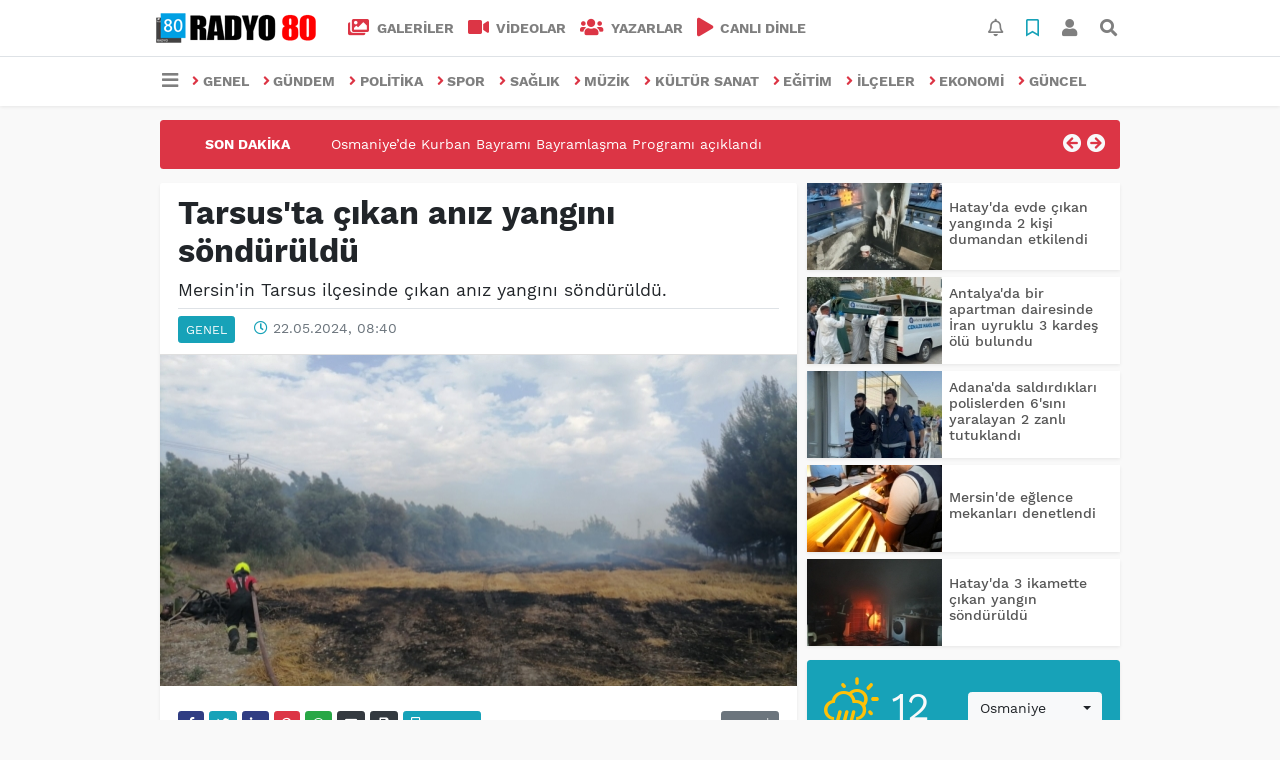

--- FILE ---
content_type: text/html; charset=UTF-8
request_url: https://www.radyo80.com/genel/tarsus-ta-cikan-aniz-yangini-sonduruldu-h25906.html
body_size: 14357
content:
<!DOCTYPE html>
<html lang="tr">
<head>
  <meta charset="utf-8">
  <title>Tarsus&#039;ta çıkan anız yangını söndürüldü</title>
  <meta name="description" content="Mersin&#039;in Tarsus ilçesinde çıkan anız yangını söndürüldü." />
  <meta name="keywords" content="Yangın, Tarsus, tarla, Mersin" />
  <meta name="news_keywords" content="Yangın, Tarsus, tarla, Mersin" />
  <link rel="manifest" href="https://www.radyo80.com/_themes/hs-elegant/manifest.json">
    <meta name="author" content="Radyo 80 | Fıstık Gibi Radyo">
  <meta name="developer" content="Radyo 80 | Fıstık Gibi Radyo"/>
  <meta name="designer" content="Radyo 80 | Fıstık Gibi Radyo"/>
    <meta name="viewport" content="width=970, initial-scale=1, shrink-to-fit=no" />
  <meta name="theme-color" content="#dc3545"/>

    <meta http-equiv="refresh" content="1200">
    <link rel="alternate" href="https://www.radyo80.com/m/genel/tarsus-ta-cikan-aniz-yangini-sonduruldu-h25906.html" hreflang="tr" media="only screen and (max-width: 640px)"/>
  <link rel="canonical" href="https://www.radyo80.com/genel/tarsus-ta-cikan-aniz-yangini-sonduruldu-h25906.html">

    <link rel="amphtml" href="https://www.radyo80.com/amp/genel/tarsus-ta-cikan-aniz-yangini-sonduruldu-h25906.html">
  
  
      <link rel="shortcut icon" href="https://www.radyo80.com/_themes/hs-elegant/images/favicon.ico">
    <style type="text/css">
    @import url('https://www.radyo80.com/_themes/hs-elegant/style/main.min.css?v=1');
        @import url('https://www.radyo80.com/_themes/hs-elegant/style/font/work-sans.css?v=1');
      </style>
  <meta property="og:site_name" content="Radyo 80 | Fıstık Gibi Radyo" />
<meta property="og:title" content="Tarsus&#039;ta çıkan anız yangını söndürüldü" />
<meta property="og:description" content="Mersin&#039;in Tarsus ilçesinde çıkan anız yangını söndürüldü." />

<meta property="og:image" content="https://www.radyo80.com/images/haberler/2024/05/tarsusta_cikan_aniz_yangini_sonduruldu.jpg" />

<meta property="og:type" content="article" />
<meta property="og:url" content="https://www.radyo80.com/genel/tarsus-ta-cikan-aniz-yangini-sonduruldu-h25906.html" />
<meta name="twitter:card" content="summary_large_image" /><meta property="og:title" content="Tarsus&#039;ta çıkan anız yangını söndürüldü" />
<meta name="twitter:url" content="http://www.radyo80.com/genel/tarsus-ta-cikan-aniz-yangini-sonduruldu-h25906.html" />
<meta name="twitter:domain" content="https://www.radyo80.com/" />
<meta name="twitter:site" content="radyo80" />
<meta name="twitter:title" content="Tarsus&#039;ta çıkan anız yangını söndürüldü" />
<meta name="twitter:description" content="Mersin&#039;in Tarsus ilçesinde çıkan anız yangını söndürüldü." />
<meta name="twitter:image:src" content="https://www.radyo80.com/images/haberler/2024/05/tarsusta_cikan_aniz_yangini_sonduruldu.jpg" />
<meta property="og:image:type" content="image/jpeg" />
<meta property="og:image:width" content="637" />
<meta property="og:image:height" content="332" />

<link rel="image_src" type="image/jpeg" href="https://www.radyo80.com/images/haberler/2024/05/tarsusta_cikan_aniz_yangini_sonduruldu.jpg" />
  <meta name="dc.language" content="tr">
  <meta name="dc.source" content="https://www.radyo80.com/">
  <meta name="dc.title" content="Tarsus&#039;ta çıkan anız yangını söndürüldü">
  <meta name="dc.keywords" content="Yangın, Tarsus, tarla, Mersin">
  <meta name="dc.description" content="Mersin&#039;in Tarsus ilçesinde çıkan anız yangını söndürüldü.">

  
  <link rel="dns-prefetch" href="//www.radyo80.com">
  <link rel="dns-prefetch" href="//www.google-analytics.com">
  <link rel="dns-prefetch" href="//fonts.gstatic.com">
  <link rel="dns-prefetch" href="//mc.yandex.ru">
  <link rel="dns-prefetch" href="//fonts.googleapis.com">
  <link rel="dns-prefetch" href="//pagead2.googlesyndication.com">
  <link rel="dns-prefetch" href="//googleads.g.doubleclick.net">
  <link rel="dns-prefetch" href="//google.com">
  <link rel="dns-prefetch" href="//gstatic.com">
  <link rel="dns-prefetch" href="//connect.facebook.net">
  <link rel="dns-prefetch" href="//graph.facebook.com">
  <link rel="dns-prefetch" href="//linkedin.com">
  <link rel="dns-prefetch" href="//ap.pinterest.com">

  <!--[if lt IE 7]>      <html class="no-js lt-ie10 lt-ie9 lt-ie8 lt-ie7"> <![endif]-->
  <!--[if IE 7]>         <html class="no-js lt-ie10 lt-ie9 lt-ie8 ie7"> <![endif]-->
  <!--[if IE 8]>         <html class="no-js lt-ie10 lt-ie9 ie8"> <![endif]-->
  <!--[if IE 9]>         <html class="no-js lt-ie10 ie9"> <![endif]-->
  <!--[if gt IE 9]>      <html class="no-js gt-ie9"> <![endif]-->
  <!--[if !IE] <![IGNORE[--><!--[IGNORE[]]-->

<!-- Global site tag (gtag.js) - Google Analytics -->
<script async src="https://www.googletagmanager.com/gtag/js?id=UA-2326735-1"></script>
<script>
  window.dataLayer = window.dataLayer || [];
  function gtag(){dataLayer.push(arguments);}
  gtag('js', new Date());
  gtag('config', 'UA-2326735-1');
</script>
  <meta name="google-site-verification" content="IfOgY0KTurNp5dVSUOdRKaqFE9732Ih54VU5ZaKgU40" />    <script async src="https://pagead2.googlesyndication.com/pagead/js/adsbygoogle.js?client=ca-pub-7485744792584391"
     crossorigin="anonymous"></script>  </head>

<body data-color="default" data-header="header-2">
        <div id="navbar" class="bg-white sticky-top shadow-sm">
  <nav class="navbar navbar-expand navbar-light border-bottom">
    <div class="container">
      <a class="navbar-brand pr-2" href="https://www.radyo80.com/"><img src="https://www.radyo80.com/images/banner/SiTELOGO-1.png" alt="Tarsus&#039;ta çıkan anız yangını söndürüldü" class="img-fluid"></a>
      <ul class="navbar-nav">
                <li class="nav-item">
          <a class="nav-link font-weight-bold text-uppercase" href="https://www.radyo80.com/galeri" title="GALERİLER">
            <i class="fas fa-images text-danger fa-lg mr-1"></i> GALERİLER          </a>
        </li>
                        <li class="nav-item">
          <a class="nav-link font-weight-bold text-uppercase" href="https://www.radyo80.com/webtv" title="VİDEOLAR">
            <i class="fas fa-video text-danger fa-lg mr-1"></i> VİDEOLAR          </a>
        </li>
                        <li class="nav-item">
          <a class="nav-link font-weight-bold text-uppercase" href="https://www.radyo80.com/yazarlar" title="Yazarlar">
            <i class="fas fa-users text-danger fa-lg mr-1"></i> Yazarlar          </a>
        </li>
                        <li class="nav-item">
          <a class="nav-link font-weight-bold text-uppercase" href="canli-dinle-s4.html" title="CANLI DİNLE">
            <i class="fa fa-play text-danger fa-lg mr-1"></i> CANLI DİNLE          </a>
        </li>
              </ul>
      <ul class="navbar-nav ml-auto">
        <li class="nav-item btn-group">
  <a class="nav-link btn btn-lg ml-2" href="#" data-toggle="dropdown" aria-haspopup="true" aria-expanded="false">
    <div class="badge badge-danger rounded-circle position-absolute" id="notifyCount" style="display:none"></div>
    <i class="far fa-bell fa-fx"></i>
  </a>
  <div class="dropdown-menu dropdown-menu-right shadow-sm" id="notifyItems">
    <h6 class="text-center pt-2 text-danger font-weight-bold text-uppercase">Bildirimler</h6>
    <div class="items">
      <div class="text-danger text-center">Henüz bir bildirim bulunmuyor!</div>
    </div>
    <a href="https://www.radyo80.com/hesabim.html" class="btn btn-block btn-light btn-sm m-1 text-secondary">Tüm Bildirimler</a>
  </div>
</li>
        <li class="nav-item btn-group">
  <a class="nav-link btn btn-lg ml-2" href="#" data-toggle="dropdown" aria-haspopup="true" aria-expanded="false">
    <i class="far fa-bookmark fa-fx text-info"></i>
  </a>
  <div class="dropdown-menu dropdown-menu-right shadow-sm" id="savedItems">
    <h6 class="text-center pt-2 text-info font-weight-bold text-uppercase">Kaydettiklerim</h6>
    <div class="items">
      <div class="text-danger text-center">Henüz kaydedilmiş bir içerik bulunmuyor!</div>
    </div>
    <a href="https://www.radyo80.com/hesabim.html" class="btn btn-block btn-light btn-sm m-1 text-secondary">Tüm Kaydettiklerim</a>
  </div>
</li>
        <li class="nav-item" id="memberArea"></li>
        <li class="nav-item"><a href="javascript:;" id="searchOpenButton" class="nav-link btn btn-lg ml-2"><i class="fas fa-search fa-fx"></i></a></li>
      </ul>
    </div>
  </nav>
  <nav class="navbar navbar-expand navbar-light">
  <div class="container">
    <ul class="navbar-nav">
      <li class="nav-item dropdown">
        <a class="nav-link font-weight-bold" href="#" id="mega-menu" data-toggle="dropdown" aria-haspopup="true" aria-expanded="false">
          <i class="fa fa-bars fa-fx fa-lg"></i>
        </a>
        <div class="dropdown-menu mega-menu shadow-sm p-4" aria-labelledby="mega-menu">
      <div class="row">
              <a href="https://www.radyo80.com/yazarlar" title="Yazarlar" class="col-4 mb-2 text-uppercase"><i class="mr-2 fas fa-angle-right fa-fw text-danger"></i>Yazarlar</a>
              <a href="https://www.radyo80.com/bolge" title="Bölge" class="col-4 mb-2 text-uppercase"><i class="mr-2 fas fa-angle-right fa-fw text-danger"></i>Bölge</a>
              <a href="https://www.radyo80.com/firmalar" title="Firmalar" class="col-4 mb-2 text-uppercase"><i class="mr-2 fas fa-angle-right fa-fw text-danger"></i>Firmalar</a>
              <a href="https://www.radyo80.com/osmaniye" title="Osmaniye" class="col-4 mb-2 text-uppercase"><i class="mr-2 fas fa-angle-right fa-fw text-danger"></i>Osmaniye</a>
              <a href="https://www.radyo80.com/nobetci-noterler" title="Nöbetçi Noterler" class="col-4 mb-2 text-uppercase"><i class="mr-2 fas fa-angle-right fa-fw text-danger"></i>Nöbetçi Noterler</a>
              <a href="https://www.radyo80.com/nobetci-eczaneler" title="Nöbetçi Eczaneler" class="col-4 mb-2 text-uppercase"><i class="mr-2 fas fa-angle-right fa-fw text-danger"></i>Nöbetçi Eczaneler</a>
              <a href="https://www.radyo80.com/vefat-edenler" title="Vefat Edenler" class="col-4 mb-2 text-uppercase"><i class="mr-2 fas fa-angle-right fa-fw text-danger"></i>Vefat Edenler</a>
              <a href="https://www.radyo80.com/ust-manset" title="Üst Manşet" class="col-4 mb-2 text-uppercase"><i class="mr-2 fas fa-angle-right fa-fw text-danger"></i>Üst Manşet</a>
              <a href="https://www.radyo80.com/televizyon" title="Televizyon" class="col-4 mb-2 text-uppercase"><i class="mr-2 fas fa-angle-right fa-fw text-danger"></i>Televizyon</a>
              <a href="https://www.radyo80.com/otomobil" title="Otomobil" class="col-4 mb-2 text-uppercase"><i class="mr-2 fas fa-angle-right fa-fw text-danger"></i>Otomobil</a>
              <a href="https://www.radyo80.com/programcilar" title="Programcılar" class="col-4 mb-2 text-uppercase"><i class="mr-2 fas fa-angle-right fa-fw text-danger"></i>Programcılar</a>
              <a href="https://www.radyo80.com/bilim-teknoloji" title="Bilim, Teknoloji" class="col-4 mb-2 text-uppercase"><i class="mr-2 fas fa-angle-right fa-fw text-danger"></i>Bilim, Teknoloji</a>
          </div>
  <div class="dropdown-divider mt-2 mb-3"></div>
    <div class="row">
    <a href="https://www.radyo80.com/" class="col-4 mb-1" title="Ana Sayfa">
      <i class="fas fa-angle-right fa-fw text-danger"></i> Ana Sayfa    </a>
        <a href="https://www.radyo80.com/yazarlar" class="col-4 mb-1" title="Yazarlar">
      <i class="fas fa-angle-right fa-fw text-danger"></i> Yazarlar    </a>
                    <a href="https://www.radyo80.com/biyografiler.html" class="col-4 mb-1" title="Biyografiler">
      <i class="fas fa-angle-right fa-fw text-danger"></i> Biyografiler    </a>
            <a href="https://www.radyo80.com/webtv" class="col-4 mb-1" title="Video Galeri">
      <i class="fas fa-angle-right fa-fw text-danger"></i> Video Galeri    </a>
            <a href="https://www.radyo80.com/galeri" class="col-4 mb-1" title="Foto Galeri">
      <i class="fas fa-angle-right fa-fw text-danger"></i> Foto Galeri    </a>
                    <a href="https://www.radyo80.com/firma-rehberi" class="col-4 mb-1" title="Firma Rehberi">
      <i class="fas fa-angle-right fa-fw text-danger"></i> Firma Rehberi    </a>
                    <a href="https://www.radyo80.com/sayfalar.html" class="col-4 mb-1" title="Sayfalar">
      <i class="fas fa-angle-right fa-fw text-danger"></i> Sayfalar    </a>
        <a href="https://www.radyo80.com/kunye.html" class="col-4 mb-1" title="Künye">
      <i class="fas fa-angle-right fa-fw text-danger"></i> Künye    </a>
    <a href="https://www.radyo80.com/iletisim.html" class="col-4 mb-1" title="İletişim">
      <i class="fas fa-angle-right fa-fw text-danger"></i> İletişim    </a>
    <a href="https://www.radyo80.com/sitene-ekle.html" class="col-4 mb-1" title="Sitene Ekle">
      <i class="fas fa-angle-right fa-fw text-danger"></i> Sitene Ekle    </a>
            <a href="canli-dinle-s4.html" class="col-4 mb-1" title="CANLI DİNLE">
      <i class="fas fa-play fa-fw text-danger"></i> CANLI DİNLE    </a>
      </div>
</div>
      </li>
              <li class="nav-item">
          <a class="nav-link font-weight-bold text-uppercase" href="https://www.radyo80.com/genel" title="Genel">
            <i class="fas fa-angle-right text-danger mr-1"></i>Genel          </a>
        </li>
              <li class="nav-item">
          <a class="nav-link font-weight-bold text-uppercase" href="https://www.radyo80.com/gundem" title="Gündem">
            <i class="fas fa-angle-right text-danger mr-1"></i>Gündem          </a>
        </li>
              <li class="nav-item">
          <a class="nav-link font-weight-bold text-uppercase" href="https://www.radyo80.com/politika" title="Politika">
            <i class="fas fa-angle-right text-danger mr-1"></i>Politika          </a>
        </li>
              <li class="nav-item">
          <a class="nav-link font-weight-bold text-uppercase" href="https://www.radyo80.com/spor" title="Spor">
            <i class="fas fa-angle-right text-danger mr-1"></i>Spor          </a>
        </li>
              <li class="nav-item">
          <a class="nav-link font-weight-bold text-uppercase" href="https://www.radyo80.com/saglik" title="Sağlık">
            <i class="fas fa-angle-right text-danger mr-1"></i>Sağlık          </a>
        </li>
              <li class="nav-item">
          <a class="nav-link font-weight-bold text-uppercase" href="https://www.radyo80.com/muzik" title="Müzik">
            <i class="fas fa-angle-right text-danger mr-1"></i>Müzik          </a>
        </li>
              <li class="nav-item">
          <a class="nav-link font-weight-bold text-uppercase" href="https://www.radyo80.com/kultur-sanat" title="Kültür Sanat">
            <i class="fas fa-angle-right text-danger mr-1"></i>Kültür Sanat          </a>
        </li>
              <li class="nav-item">
          <a class="nav-link font-weight-bold text-uppercase" href="https://www.radyo80.com/egitim" title="Eğitim">
            <i class="fas fa-angle-right text-danger mr-1"></i>Eğitim          </a>
        </li>
              <li class="nav-item">
          <a class="nav-link font-weight-bold text-uppercase" href="https://www.radyo80.com/ilceler" title="İlçeler">
            <i class="fas fa-angle-right text-danger mr-1"></i>İlçeler          </a>
        </li>
              <li class="nav-item">
          <a class="nav-link font-weight-bold text-uppercase" href="https://www.radyo80.com/ekonomi" title="Ekonomi">
            <i class="fas fa-angle-right text-danger mr-1"></i>Ekonomi          </a>
        </li>
              <li class="nav-item">
          <a class="nav-link font-weight-bold text-uppercase" href="https://www.radyo80.com/guncel" title="Güncel">
            <i class="fas fa-angle-right text-danger mr-1"></i>Güncel          </a>
        </li>
          </ul>
  </div>
</nav>
</div>
        <div id="left-ad" data-name="tb_block"         >
                                                                                                                    </div>
    <div id="right-ad" data-name="tb_block"         >
                                                                                                                                                    </div>
    <main class="container">
        <!-- SON DAKİKA -->
<div id="last-minute" class="my-3 bg-danger p-3 rounded">
    <div class="row">
        <div class="col-2 font-weight-bold text-center text-white text-uppercase">Son Dakika</div>
        <div class="col-8">
            <div id="last-minute-slide" class="carousel slide vert" data-ride="carousel">
                <div class="carousel-inner">
                                        <div class="carousel-item active">
                        <a href="https://www.radyo80.com/gundem/osmaniyede-kurban-bayrami-bayramlasma-programi-aciklandi-h26620.html" title="Osmaniye’de Kurban Bayramı Bayramlaşma Programı açıklandı"
                            class="text-white" >Osmaniye’de Kurban Bayramı Bayramlaşma Programı açıklandı</a>
                    </div>
                                        <div class="carousel-item">
                        <a href="https://www.radyo80.com/vefat-edenler/osmaniye-de-vefat-edenler-4-haziran-2025-carsamba-h26618.html" title="Osmaniye&#039;de vefat edenler - 4 Haziran 2025 Çarşamba"
                            class="text-white" >Osmaniye&#039;de vefat edenler - 4 Haziran 2025 Çarşamba</a>
                    </div>
                                        <div class="carousel-item">
                        <a href="https://www.radyo80.com/spor/osmaniyede-gencler-bovling-il-birinciligi-musabakalari-yapildi-h26614.html" title="Osmaniye’de Gençler Bovling İl Birinciliği müsabakaları yapıldı"
                            class="text-white" >Osmaniye’de Gençler Bovling İl Birinciliği müsabakaları yapıldı</a>
                    </div>
                                        <div class="carousel-item">
                        <a href="https://www.radyo80.com/genel/hatay-da-evde-cikan-yanginda-2-kisi-dumandan-etkilendi-h26615.html" title="Hatay&#039;da evde çıkan yangında 2 kişi dumandan etkilendi"
                            class="text-white" >Hatay&#039;da evde çıkan yangında 2 kişi dumandan etkilendi</a>
                    </div>
                                        <div class="carousel-item">
                        <a href="https://www.radyo80.com/gundem/osmaniye-de-jandarma-ekipleri-cayrokopter-ile-trafik-h26612.html" title="Osmaniye&#039;de jandarma ekipleri &quot;cayrokopter&quot; ile trafik denetimi yaptı"
                            class="text-white" >Osmaniye&#039;de jandarma ekipleri &quot;cayrokopter&quot; ile trafik denetimi yaptı</a>
                    </div>
                                        <div class="carousel-item">
                        <a href="https://www.radyo80.com/gundem/osmaniye-de-deas-operasyonu-2-h26611.html" title="Osmaniye&#039;de DEAŞ operasyonu"
                            class="text-white" >Osmaniye&#039;de DEAŞ operasyonu</a>
                    </div>
                                        <div class="carousel-item">
                        <a href="https://www.radyo80.com/egitim/vali-yilmaz-cocuklar-bizim-her-seyimiz-gelecegimiz-h26610.html" title="Vali Yılmaz: Çocuklar bizim her şeyimiz, geleceğimiz!"
                            class="text-white" >Vali Yılmaz: Çocuklar bizim her şeyimiz, geleceğimiz!</a>
                    </div>
                                        <div class="carousel-item">
                        <a href="https://www.radyo80.com/spor/samet-aybaba-memleketi-osmaniye-de-genclerle-bulustu-h26607.html" title="Samet Aybaba memleketi Osmaniye&#039;de gençlerle buluştu"
                            class="text-white" >Samet Aybaba memleketi Osmaniye&#039;de gençlerle buluştu</a>
                    </div>
                                        <div class="carousel-item">
                        <a href="https://www.radyo80.com/genel/antalya-da-bir-apartman-dairesinde-iran-uyruklu-3-kardes-olu-h26606.html" title="Antalya&#039;da bir apartman dairesinde İran uyruklu 3 kardeş ölü bulundu"
                            class="text-white" >Antalya&#039;da bir apartman dairesinde İran uyruklu 3 kardeş ölü bulundu</a>
                    </div>
                                        <div class="carousel-item">
                        <a href="https://www.radyo80.com/gundem/osmaniye-de-29-ekim-cumhuriyet-bayrami-dolayisiyla-resepsiyon-h26600.html" title="Osmaniye&#039;de 29 Ekim Cumhuriyet Bayramı dolayısıyla resepsiyon verildi"
                            class="text-white" >Osmaniye&#039;de 29 Ekim Cumhuriyet Bayramı dolayısıyla resepsiyon verildi</a>
                    </div>
                                    </div>
            </div>
        </div>
        <div class="col-2 text-right">
            <a class="prev text-light" href="#last-minute-slide" data-slide="prev">
                <i class="fa fa-arrow-circle-left fa-lg"></i>
            </a>
            <a class="next text-light" href="#last-minute-slide" data-slide="next">
                <i class="fa fa-arrow-circle-right fa-lg"></i>
            </a>
        </div>
    </div>
</div>
                <!-- SIDEBAR İÇEREN İKİ SÜTUNLU BÖLÜM -->
        <div id="double-section" class="my-3 mb-0">
            <div class="row">
                <div class="col-8">
                                                            <div id="infinityContainer">
    <div class="inf_append current_news" news_id="25906" data-title="Tarsus&#039;ta çıkan anız yangını söndürüldü"
        data-path="aHR0cDovL3d3dy5yYWR5bzgwLmNvbS9nZW5lbC90YXJzdXMtdGEtY2lrYW4tYW5pei15YW5naW5pLXNvbmR1cnVsZHUtaDI1OTA2Lmh0bWw=">
                <div id="news-detail" class="card shadow-sm mb-3">
            <div class="card-header bg-white">
                <h1 class="card-title">Tarsus&#039;ta çıkan anız yangını söndürüldü</h1>
                                <h2 class="lead">
                    Mersin&#039;in Tarsus ilçesinde çıkan anız yangını söndürüldü.                </h2>
                                <div class="border-top pt-2 text-secondary">
                    <a href="https://www.radyo80.com/genel" title="Genel"
                        class="btn btn-info btn-sm text-white text-uppercase">Genel</a>
                    <i class="far fa-clock fa-fx text-info pl-3"></i> 22.05.2024, 08:40                                        
                                    </div>
            </div>
                        <div class="position-relative mb-2">
            <img class="img-fluid lazyload" src="https://www.radyo80.com/_themes/hs-elegant/images/space.png"
                data-src="https://www.radyo80.com/images/haberler/2024/05/tarsusta_cikan_aniz_yangini_sonduruldu.jpg" alt="Tarsus&#039;ta çıkan anız yangını söndürüldü" width="100%">
                            </div>
                                    <div class="card-body">
                <div class="social-buttons">
  <a href="javascript:;" data-platform-name="facebook" class="btn btn-primary btn-sm"><i class="fab fa-facebook-f"></i></a>
  <a href="javascript:;" data-platform-name="twitter" class="btn btn-info btn-sm"><i class="fab fa-twitter"></i></a>
  <a href="javascript:;" data-platform-name="linkedin" class="btn btn-primary btn-sm"><i class="fab fa-linkedin-in"></i></a>
  <a href="javascript:;" data-platform-name="pinterest" class="btn btn-danger btn-sm"><i class="fab fa-pinterest-p"></i></a>
  <a href="javascript:;" data-platform-name="whatsapp" class="btn btn-success btn-sm"><i class="fab fa-whatsapp"></i></a>
  <a href="javascript:;" data-platform-name="email" class="btn btn-dark btn-sm"><i class="far fa-envelope"></i></a>
      <a href="javascript:;" data-platform-name="print" class="btn btn-dark btn-sm"><i class="fas fa-print"></i></a>
      <a href="javascript:;" style="display:none;" data-platform-name="save" class="btn btn-info btn-sm text-uppercase save-unsave-button"><i class="far fa-bookmark pr-1"></i> Kaydet</a>
        <div class="float-right btn-group" role="group">
      <a href="javascript:;" onclick="textDown(25906)" class="btn btn-secondary btn-sm">A<sup>-</sup></a>
      <a href="javascript:;" onclick="textUp(25906)"class="btn btn-secondary btn-sm">A<sup>+</sup></a>
    </div>
  </div>
                                <div id="article-text" class="mt-4" data-text-id="25906">
                                                            <p>Yeşiltepe Mahallesi Karabucak mevkisinde mahsulü toplanmış buğday <strong class="klink">tarla</strong>sında <strong class="klink">yangın</strong> çıktı.</p><div class="p_ad"></div>

<p>İhbar üzerine olay yerine sevk edilen itfaiye ekipleri yangını söndürdü.</p></p>                </div>
                                                                                            </div>
                        <div class="card-footer bg-white text-secondary">
                <div class="news-tags">
                                        <a href="https://www.radyo80.com/haberleri/Yang%C4%B1n" title="Yangın"
                                                class="btn btn-outline-secondary btn-sm mb-2">#Yangın</a>
                                        <a href="https://www.radyo80.com/haberleri/Tarsus" title="Tarsus"
                                                class="btn btn-outline-secondary btn-sm mb-2">#Tarsus</a>
                                        <a href="https://www.radyo80.com/haberleri/tarla" title="tarla"
                                                class="btn btn-outline-secondary btn-sm mb-2">#tarla</a>
                                        <a href="https://www.radyo80.com/haberleri/Mersin" title="Mersin"
                                                class="btn btn-outline-secondary btn-sm mb-2">#Mersin</a>
                                    </div>
            </div>
                    </div>
        <div id="comments" class="card shadow-sm mb-3 comments">
  <div class="card-body">
    <div class="widget-title first-word text-info mb-3 text-uppercase">
      Yorumlar (0)
    </div>
      <div class="alert alert-info answer" style="display:none;"><b>@name</b> kişisine cevap olarak  <button type="button" class="close remove" data-dismiss="alert" aria-label="Close">
    <span aria-hidden="true">&times;</span>
  </button>
</div>
<div id="comment-result25906" class="alert alert-success" style="display:none;">
    <p class="text-center m-0">Yorumunuz başarılı bir şekilde gönderilmiştir. Editörlerimizin onayının ardından yayınlanacaktır!</p>
  </div>
<form id="comment-form25906">
  <input name="hid" type="hidden" value="25906"/>
  <input name="mid" type="hidden" value="25906"/>
  <input name="uid" type="hidden" value="0"/>
  <input name="cevap_id" type="hidden" value="0"/>
  <input type="hidden" name="cevap" value="" class="answer" />
  <input type="hidden" name="tip" value="haber" />
  <div class="form-row">
    <div class="form-group col-12">
      <textarea class="form-control" name="yorum" id="comment" rows="3" placeholder="Siz de yorum ve düşüncelerinizi bizimle paylaşın." required></textarea>
    </div>
    <div class="form-group col-9">
<input type="text" class="form-control" name="isim" id="name" placeholder="Adınızı girin."   required>
    </div>
    <div class="col-3">
      <button type="button" onclick="javascript:comment_send(25906);return false;" class="btn btn-info btn-block text-uppercase">Gönder</button>
    </div>
  </div>
</form>        </div>
</div>
                            </div>
</div>
                                    </div>
                <!-- Sidebar solundaki ana bölüm bitti -->
                <!-- SIDEBAR BOLUMU -->
                <div class="col-4">
                                        <!-- İLGİLİ HABERLER -->
<div id="similar-news" class="mb-3">
    <div class="media bg-white shadow-sm mb-2">
    <a href="https://www.radyo80.com/genel/hatay-da-evde-cikan-yanginda-2-kisi-dumandan-etkilendi-h26615.html" title="Hatay&#039;da evde çıkan yangında 2 kişi dumandan etkilendi">
      <img alt="Hatay&#039;da evde çıkan yangında 2 kişi dumandan etkilendi" class="img-fluid align-self-center lazyload" src="https://www.radyo80.com/_themes/hs-elegant/images/space.png" data-src="https://www.radyo80.com/images/resize/100/135x87/haberler/thumbs/2024/11/hatayda_evde_cikan_yanginda_2_kisi_dumandan_etkilendi.jpg">
    </a>
    <div class="media-body align-self-center p-2">
      <h6>
        <a href="https://www.radyo80.com/genel/hatay-da-evde-cikan-yanginda-2-kisi-dumandan-etkilendi-h26615.html" title="Hatay&#039;da evde çıkan yangında 2 kişi dumandan etkilendi">
          Hatay&#039;da evde çıkan yangında 2 kişi dumandan etkilendi        </a>
      </h6>
    </div>
  </div>
    <div class="media bg-white shadow-sm mb-2">
    <a href="https://www.radyo80.com/genel/antalya-da-bir-apartman-dairesinde-iran-uyruklu-3-kardes-olu-h26606.html" title="Antalya&#039;da bir apartman dairesinde İran uyruklu 3 kardeş ölü bulundu">
      <img alt="Antalya&#039;da bir apartman dairesinde İran uyruklu 3 kardeş ölü bulundu" class="img-fluid align-self-center lazyload" src="https://www.radyo80.com/_themes/hs-elegant/images/space.png" data-src="https://www.radyo80.com/images/resize/100/135x87/haberler/thumbs/2024/11/guncelleme_antalyada_bir_apartman_dairesinde_iran_uyruklu_3_kardes_olu_bulundu.jpg">
    </a>
    <div class="media-body align-self-center p-2">
      <h6>
        <a href="https://www.radyo80.com/genel/antalya-da-bir-apartman-dairesinde-iran-uyruklu-3-kardes-olu-h26606.html" title="Antalya&#039;da bir apartman dairesinde İran uyruklu 3 kardeş ölü bulundu">
          Antalya&#039;da bir apartman dairesinde İran uyruklu 3 kardeş ölü bulundu        </a>
      </h6>
    </div>
  </div>
    <div class="media bg-white shadow-sm mb-2">
    <a href="https://www.radyo80.com/genel/adana-da-saldirdiklari-polislerden-6-sini-yaralayan-2-h26567.html" title="Adana&#039;da saldırdıkları polislerden 6&#039;sını yaralayan 2 zanlı tutuklandı">
      <img alt="Adana&#039;da saldırdıkları polislerden 6&#039;sını yaralayan 2 zanlı tutuklandı" class="img-fluid align-self-center lazyload" src="https://www.radyo80.com/_themes/hs-elegant/images/space.png" data-src="https://www.radyo80.com/images/resize/100/135x87/haberler/thumbs/2024/10/adanada_saldirdiklari_polislerden_6sini_yaralayan_2_zanli_tutuklandi.jpg">
    </a>
    <div class="media-body align-self-center p-2">
      <h6>
        <a href="https://www.radyo80.com/genel/adana-da-saldirdiklari-polislerden-6-sini-yaralayan-2-h26567.html" title="Adana&#039;da saldırdıkları polislerden 6&#039;sını yaralayan 2 zanlı tutuklandı">
          Adana&#039;da saldırdıkları polislerden 6&#039;sını yaralayan 2 zanlı tutuklandı        </a>
      </h6>
    </div>
  </div>
    <div class="media bg-white shadow-sm mb-2">
    <a href="https://www.radyo80.com/genel/mersin-de-eglence-mekanlari-denetlendi-h26566.html" title="Mersin&#039;de eğlence mekanları denetlendi">
      <img alt="Mersin&#039;de eğlence mekanları denetlendi" class="img-fluid align-self-center lazyload" src="https://www.radyo80.com/_themes/hs-elegant/images/space.png" data-src="https://www.radyo80.com/images/resize/100/135x87/haberler/thumbs/2024/10/mersinde_eglence_mekanlari_denetlendi.jpg">
    </a>
    <div class="media-body align-self-center p-2">
      <h6>
        <a href="https://www.radyo80.com/genel/mersin-de-eglence-mekanlari-denetlendi-h26566.html" title="Mersin&#039;de eğlence mekanları denetlendi">
          Mersin&#039;de eğlence mekanları denetlendi        </a>
      </h6>
    </div>
  </div>
    <div class="media bg-white shadow-sm">
    <a href="https://www.radyo80.com/genel/hatay-da-3-ikamette-cikan-yangin-sonduruldu-h26565.html" title="Hatay&#039;da 3 ikamette çıkan yangın söndürüldü">
      <img alt="Hatay&#039;da 3 ikamette çıkan yangın söndürüldü" class="img-fluid align-self-center lazyload" src="https://www.radyo80.com/_themes/hs-elegant/images/space.png" data-src="https://www.radyo80.com/images/resize/100/135x87/haberler/thumbs/2024/10/hatayda_3_ikamette_cikan_yangin_sonduruldu.jpg">
    </a>
    <div class="media-body align-self-center p-2">
      <h6>
        <a href="https://www.radyo80.com/genel/hatay-da-3-ikamette-cikan-yangin-sonduruldu-h26565.html" title="Hatay&#039;da 3 ikamette çıkan yangın söndürüldü">
          Hatay&#039;da 3 ikamette çıkan yangın söndürüldü        </a>
      </h6>
    </div>
  </div>
  </div>
<!-- HAVA DURUMU -->
<div id="weather-widget" class="mb-3">
  <div class="card shadow-sm bg-info">
    <div class="card-body">
      <div class="row">
        <div class="col-6 weather-degree text-light" data-name="weather-degree">
          <i class="wi wi-day-rain text-warning"></i> 12        </div>
        <div class="col-6 weather-city pt-3">
          <div class="form-group text-center">
            <select data-name="weather-select" class="mb-1">
                              <option value="TUXX0061" >Adana</option>
                              <option value="9267066" >Adıyaman</option>
                              <option value="TUXX0046" >Afyon</option>
                              <option value="771" >Ağrı</option>
                              <option value="901" >Aksaray</option>
                              <option value="1412" >Amasya</option>
                              <option value="TUXX0002" >Ankara</option>
                              <option value="TUXX0004" >Antalya</option>
                              <option value="1885" >Ardahan</option>
                              <option value="9264197" >Artvin</option>
                              <option value="TUXX0051" >Aydın</option>
                              <option value="TUXX0041" >Balıkesir</option>
                              <option value="3037" >Bartın</option>
                              <option value="9261679" >Batman</option>
                              <option value="3200" >Bayburt</option>
                              <option value="3946" >Bilecik</option>
                              <option value="9260548" >Bingöl</option>
                              <option value="4045" >Bitlis</option>
                              <option value="TUXX0032" >Bolu</option>
                              <option value="5249" >Burdur</option>
                              <option value="TUXX0039" >Bursa</option>
                              <option value="TUXX0037" >Çanakkale</option>
                              <option value="9258078" >Çankırı</option>
                              <option value="TUXX0033" >Çorum</option>
                              <option value="8899" >Denizli</option>
                              <option value="TUXX0010" >Diyarbakır</option>
                              <option value="9252670" >Düzce</option>
                              <option value="TUXX0030" >Edirne</option>
                              <option value="TUXX0049" >Elazığ</option>
                              <option value="TUXX0035" >Erzincan</option>
                              <option value="TUXX0013" >Erzurum</option>
                              <option value="TUXX0040" >Eskişehir</option>
                              <option value="TUXX0055" >Gaziantep</option>
                              <option value="12125" >Giresun</option>
                              <option value="9248871" >Gümüşhane</option>
                              <option value="9255950" >Hakkari</option>
                              <option value="1694" >Hatay</option>
                              <option value="9245907" >Iğdır</option>
                              <option value="TUXX0052" >Isparta</option>
                              <option value="TUXX0014" >İstanbul</option>
                              <option value="TUXX0015" >İzmir</option>
                              <option value="15888" >K. Maraş</option>
                              <option value="9243604" >Karabük</option>
                              <option value="16174" >Karaman</option>
                              <option value="743952" >Kars</option>
                              <option value="16274" >Kastamonu</option>
                              <option value="16345" >Kayseri</option>
                              <option value="TUXX0019" >Kırıkkale</option>
                              <option value="16847" >Kırklareli</option>
                              <option value="TUXX0042" >Kırşehir</option>
                              <option value="16700" >Kilis</option>
                              <option value="TUXX0017" >Kocaeli</option>
                              <option value="TUXX0053" >Konya</option>
                              <option value="17542" >Kütahya</option>
                              <option value="19917" >Malatya</option>
                              <option value="20103" >Manisa</option>
                              <option value="20271" >Mardin</option>
                              <option value="14693" >Mersin</option>
                              <option value="TUXX0057" >Muğla</option>
                              <option value="TUXX0062" >Muş</option>
                              <option value="TUXX0065" >Nevşehir</option>
                              <option value="23341" >Niğde</option>
                              <option value="24553" >Ordu</option>
                              <option value="24703" selected>Osmaniye</option>
                              <option value="27911" >Rize</option>
                              <option value="TUXX0022" >Sakarya</option>
                              <option value="TUXX0023" >Samsun</option>
                              <option value="TUXX0050" >Siirt</option>
                              <option value="30965" >Sinop</option>
                              <option value="TUXX0034" >Sivas</option>
                              <option value="34552" >Şanlıurfa</option>
                              <option value="10034630" >Şırnak</option>
                              <option value="TUXX0031" >Tekirdağ</option>
                              <option value="33558" >Tokat</option>
                              <option value="TUXX0029" >Trabzon</option>
                              <option value="9226242" >Tunceli</option>
                              <option value="TUXX0045" >Uşak</option>
                              <option value="TUXX0043" >Van</option>
                              <option value="9250659" >Yalova</option>
                              <option value="37318" >Yozgat</option>
                              <option value="TUXX0028" >Zonguldak</option>
                              <option value="10208812" >Kıbrıs</option>
                              <option value="10700" >Famagusta</option>
                              <option value="23317" >Girne</option>
                              <option value="7261129" >Güzelyurt</option>
                              <option value="23317" >Lefkoşa</option>
                          </select>
          </div>
        </div>
        <div class="col-12">
          <div class="btn btn-outline-light btn-block text-uppercase text-center font-weight-light disabled" data-name="weather-desc">hafif yağmur</div>
        </div>
      </div>
    </div>
  </div>
</div>
<!-- PUAN DURUMU -->
<div id="league" class="mb-3">
  <div class="card shadow-sm">
    <div class="card-header bg-white">
      <span class="first-word widget-title text-info text-uppercase">Puan Durumu</span>
    </div>
    <div class="card-body">
      <ul class="nav nav-pills nav-justified mb-3" role="tablist">
                <li class="nav-item">
          <a class="nav-link active  bg-transparent" id="league-st-super-lig-tab" data-toggle="pill" href="#league-st-super-lig" role="tab" aria-controls="league-st-super-lig" aria-selected="true">
            <img src="https://www.radyo80.com/_themes/hs-elegant/images/space.png" data-src="https://www.radyo80.com/_themes/hs-elegant/images/st-super-lig.png" alt="Spor Toto Süper Lig" class="img-fluid lazyload">
          </a>
        </li>
                <li class="nav-item">
          <a class="nav-link  bg-transparent" id="league-ptt-1-lig-tab" data-toggle="pill" href="#league-ptt-1-lig" role="tab" aria-controls="league-ptt-1-lig" aria-selected="true">
            <img src="https://www.radyo80.com/_themes/hs-elegant/images/space.png" data-src="https://www.radyo80.com/_themes/hs-elegant/images/ptt-1-lig.png" alt="Spor Toto 1. Lig" class="img-fluid lazyload">
          </a>
        </li>
                <li class="nav-item">
          <a class="nav-link  bg-transparent" id="league-ingiltere-premier-ligi-tab" data-toggle="pill" href="#league-ingiltere-premier-ligi" role="tab" aria-controls="league-ingiltere-premier-ligi" aria-selected="true">
            <img src="https://www.radyo80.com/_themes/hs-elegant/images/space.png" data-src="https://www.radyo80.com/_themes/hs-elegant/images/ingiltere-premier-ligi.png" alt="İngiltere Premier Ligi" class="img-fluid lazyload">
          </a>
        </li>
                <li class="nav-item">
          <a class="nav-link  bg-transparent" id="league-ispanya-la-liga-tab" data-toggle="pill" href="#league-ispanya-la-liga" role="tab" aria-controls="league-ispanya-la-liga" aria-selected="true">
            <img src="https://www.radyo80.com/_themes/hs-elegant/images/space.png" data-src="https://www.radyo80.com/_themes/hs-elegant/images/ispanya-la-liga.png" alt="İspanya LaLiga" class="img-fluid lazyload">
          </a>
        </li>
              </ul>
      <div class="tab-content">
                  <div class="tab-pane fade show active " id="league-st-super-lig" role="tabpanel" aria-labelledby="league-st-super-lig-tab">
          <table class="table table-sm table-striped table-hover mb-0">
            <thead>
              <tr>
                <th class="text-uppercase">Takımlar</th>
                <th class="text-uppercase">O</th>
                <th class="text-uppercase">P</th>
              </tr>
            </thead>
            <tbody>
                            <tr>
                <td>1. Galatasaray</td>
                <td>11</td>
                <td>29</td>
              </tr>
                            <tr>
                <td>2. Fenerbahçe</td>
                <td>11</td>
                <td>25</td>
              </tr>
                            <tr>
                <td>3. Trabzonspor</td>
                <td>11</td>
                <td>24</td>
              </tr>
                            <tr>
                <td>4. Samsunspor</td>
                <td>11</td>
                <td>20</td>
              </tr>
                            <tr>
                <td>5. Göztepe</td>
                <td>11</td>
                <td>19</td>
              </tr>
                            <tr>
                <td>6. Beşiktaş</td>
                <td>11</td>
                <td>17</td>
              </tr>
                            <tr>
                <td>7. Gaziantep FK</td>
                <td>10</td>
                <td>17</td>
              </tr>
                            <tr>
                <td>8. Konyaspor</td>
                <td>11</td>
                <td>14</td>
              </tr>
                            <tr>
                <td>9. Başakşehir FK</td>
                <td>11</td>
                <td>13</td>
              </tr>
                            <tr>
                <td>10. Alanyaspor</td>
                <td>10</td>
                <td>13</td>
              </tr>
                            <tr>
                <td>11. Kocaelispor</td>
                <td>11</td>
                <td>11</td>
              </tr>
                            <tr>
                <td>12. Çaykur Rizespor</td>
                <td>10</td>
                <td>10</td>
              </tr>
                            <tr>
                <td>13. Kasımpaşa</td>
                <td>11</td>
                <td>10</td>
              </tr>
                            <tr>
                <td>14. Antalyaspor</td>
                <td>10</td>
                <td>10</td>
              </tr>
                            <tr>
                <td>15. Kayserispor</td>
                <td>11</td>
                <td>9</td>
              </tr>
                            <tr>
                <td>16. Gençlerbirliği</td>
                <td>11</td>
                <td>8</td>
              </tr>
                            <tr>
                <td>17. Eyüpspor</td>
                <td>10</td>
                <td>8</td>
              </tr>
                            <tr>
                <td>18. Fatih Karagümrük</td>
                <td>10</td>
                <td>4</td>
              </tr>
                          </tbody>
          </table>
        </div>
                  <div class="tab-pane fade show " id="league-ptt-1-lig" role="tabpanel" aria-labelledby="league-ptt-1-lig-tab">
          <table class="table table-sm table-striped table-hover mb-0">
            <thead>
              <tr>
                <th class="text-uppercase">Takımlar</th>
                <th class="text-uppercase">O</th>
                <th class="text-uppercase">P</th>
              </tr>
            </thead>
            <tbody>
                            <tr>
                <td>1. Bodrum FK</td>
                <td>12</td>
                <td>24</td>
              </tr>
                            <tr>
                <td>2. Pendikspor</td>
                <td>12</td>
                <td>23</td>
              </tr>
                            <tr>
                <td>3. Amed SK</td>
                <td>12</td>
                <td>23</td>
              </tr>
                            <tr>
                <td>4. Erzurumspor FK</td>
                <td>12</td>
                <td>22</td>
              </tr>
                            <tr>
                <td>5. Çorum FK</td>
                <td>11</td>
                <td>22</td>
              </tr>
                            <tr>
                <td>6. Esenler Erokspor</td>
                <td>11</td>
                <td>21</td>
              </tr>
                            <tr>
                <td>7. Van Spor FK</td>
                <td>12</td>
                <td>20</td>
              </tr>
                            <tr>
                <td>8. Iğdır FK</td>
                <td>11</td>
                <td>18</td>
              </tr>
                            <tr>
                <td>9. Boluspor</td>
                <td>12</td>
                <td>17</td>
              </tr>
                            <tr>
                <td>10. Sakaryaspor</td>
                <td>12</td>
                <td>17</td>
              </tr>
                            <tr>
                <td>11. Bandırmaspor</td>
                <td>11</td>
                <td>16</td>
              </tr>
                            <tr>
                <td>12. Serik Belediyespor</td>
                <td>12</td>
                <td>16</td>
              </tr>
                            <tr>
                <td>13. Sivasspor</td>
                <td>12</td>
                <td>14</td>
              </tr>
                            <tr>
                <td>14. Keçiörengücü</td>
                <td>12</td>
                <td>14</td>
              </tr>
                            <tr>
                <td>15. İstanbulspor</td>
                <td>12</td>
                <td>14</td>
              </tr>
                            <tr>
                <td>16. Ümraniyespor</td>
                <td>12</td>
                <td>11</td>
              </tr>
                            <tr>
                <td>17. Manisa FK</td>
                <td>12</td>
                <td>10</td>
              </tr>
                            <tr>
                <td>18. Sarıyer</td>
                <td>12</td>
                <td>8</td>
              </tr>
                            <tr>
                <td>19. Hatayspor</td>
                <td>12</td>
                <td>4</td>
              </tr>
                            <tr>
                <td>20. Adana Demirspor</td>
                <td>12</td>
                <td>1</td>
              </tr>
                          </tbody>
          </table>
        </div>
                  <div class="tab-pane fade show " id="league-ingiltere-premier-ligi" role="tabpanel" aria-labelledby="league-ingiltere-premier-ligi-tab">
          <table class="table table-sm table-striped table-hover mb-0">
            <thead>
              <tr>
                <th class="text-uppercase">Takımlar</th>
                <th class="text-uppercase">O</th>
                <th class="text-uppercase">P</th>
              </tr>
            </thead>
            <tbody>
                            <tr>
                <td>1. Arsenal</td>
                <td>10</td>
                <td>25</td>
              </tr>
                            <tr>
                <td>2. Manchester City</td>
                <td>10</td>
                <td>19</td>
              </tr>
                            <tr>
                <td>3. Liverpool</td>
                <td>10</td>
                <td>18</td>
              </tr>
                            <tr>
                <td>4. Bournemouth</td>
                <td>10</td>
                <td>18</td>
              </tr>
                            <tr>
                <td>5. Tottenham</td>
                <td>10</td>
                <td>17</td>
              </tr>
                            <tr>
                <td>6. Chelsea</td>
                <td>10</td>
                <td>17</td>
              </tr>
                            <tr>
                <td>7. Sunderland</td>
                <td>9</td>
                <td>17</td>
              </tr>
                            <tr>
                <td>8. Manchester United</td>
                <td>10</td>
                <td>17</td>
              </tr>
                            <tr>
                <td>9. Crystal Palace</td>
                <td>10</td>
                <td>16</td>
              </tr>
                            <tr>
                <td>10. Brighton & Hove Albion</td>
                <td>10</td>
                <td>15</td>
              </tr>
                            <tr>
                <td>11. Aston Villa</td>
                <td>10</td>
                <td>15</td>
              </tr>
                            <tr>
                <td>12. Brentford</td>
                <td>10</td>
                <td>13</td>
              </tr>
                            <tr>
                <td>13. Newcastle United</td>
                <td>10</td>
                <td>12</td>
              </tr>
                            <tr>
                <td>14. Fulham</td>
                <td>10</td>
                <td>11</td>
              </tr>
                            <tr>
                <td>15. Everton</td>
                <td>9</td>
                <td>11</td>
              </tr>
                            <tr>
                <td>16. Leeds United</td>
                <td>10</td>
                <td>11</td>
              </tr>
                            <tr>
                <td>17. Burnley</td>
                <td>10</td>
                <td>10</td>
              </tr>
                            <tr>
                <td>18. West Ham United</td>
                <td>10</td>
                <td>7</td>
              </tr>
                            <tr>
                <td>19. Nottingham Forest</td>
                <td>10</td>
                <td>6</td>
              </tr>
                            <tr>
                <td>20. Wolverhampton</td>
                <td>10</td>
                <td>2</td>
              </tr>
                          </tbody>
          </table>
        </div>
                  <div class="tab-pane fade show " id="league-ispanya-la-liga" role="tabpanel" aria-labelledby="league-ispanya-la-liga-tab">
          <table class="table table-sm table-striped table-hover mb-0">
            <thead>
              <tr>
                <th class="text-uppercase">Takımlar</th>
                <th class="text-uppercase">O</th>
                <th class="text-uppercase">P</th>
              </tr>
            </thead>
            <tbody>
                            <tr>
                <td>1. Real Madrid</td>
                <td>11</td>
                <td>30</td>
              </tr>
                            <tr>
                <td>2. Barcelona</td>
                <td>11</td>
                <td>25</td>
              </tr>
                            <tr>
                <td>3. Villarreal</td>
                <td>11</td>
                <td>23</td>
              </tr>
                            <tr>
                <td>4. Atletico Madrid</td>
                <td>11</td>
                <td>22</td>
              </tr>
                            <tr>
                <td>5. Real Betis</td>
                <td>11</td>
                <td>19</td>
              </tr>
                            <tr>
                <td>6. Espanyol</td>
                <td>11</td>
                <td>18</td>
              </tr>
                            <tr>
                <td>7. Getafe</td>
                <td>11</td>
                <td>17</td>
              </tr>
                            <tr>
                <td>8. Deportivo Alaves</td>
                <td>11</td>
                <td>15</td>
              </tr>
                            <tr>
                <td>9. Elche</td>
                <td>11</td>
                <td>14</td>
              </tr>
                            <tr>
                <td>10. Rayo Vallecano</td>
                <td>11</td>
                <td>14</td>
              </tr>
                            <tr>
                <td>11. Athletic Bilbao</td>
                <td>11</td>
                <td>14</td>
              </tr>
                            <tr>
                <td>12. Celta Vigo</td>
                <td>11</td>
                <td>13</td>
              </tr>
                            <tr>
                <td>13. Sevilla</td>
                <td>11</td>
                <td>13</td>
              </tr>
                            <tr>
                <td>14. Real Sociedad</td>
                <td>11</td>
                <td>12</td>
              </tr>
                            <tr>
                <td>15. Osasuna</td>
                <td>10</td>
                <td>10</td>
              </tr>
                            <tr>
                <td>16. Levante</td>
                <td>11</td>
                <td>9</td>
              </tr>
                            <tr>
                <td>17. Mallorca</td>
                <td>11</td>
                <td>9</td>
              </tr>
                            <tr>
                <td>18. Valencia</td>
                <td>11</td>
                <td>9</td>
              </tr>
                            <tr>
                <td>19. Real Oviedo</td>
                <td>10</td>
                <td>7</td>
              </tr>
                            <tr>
                <td>20. Girona</td>
                <td>11</td>
                <td>7</td>
              </tr>
                          </tbody>
          </table>
        </div>
              </div>
    </div>
  </div>
</div>
<!-- YAZARLAR -->
<div id="authors-sidebar" class="mb-3">
  <div class="card shadow-sm">
    <div class="card-header bg-white">
      <span class="first-word widget-title text-info text-uppercase">Köşe Yazarlarımız</span>
      <a class="btn btn-default btn-sm float-right text-uppercase" href="https://www.radyo80.com/yazarlar" title="Köşe Yazarlarımız">Tümü</a>
    </div>
    <div class="card-body">
            <div class="media mb-2 pb-2 border-bottom">
        <a href="https://www.radyo80.com/profil/1006/ahmet-dogru" title="Ahmet Doğru">
          <img alt="Ahmet Doğru" class="img-fluid align-self-center mr-3 rounded lazyload" src="https://www.radyo80.com/_themes/hs-elegant/images/space.png" data-src="https://www.radyo80.com/images/resize/100/75x75/yazarlar/280563468_10224950180320049_7653601541740451886_n.jpg">
        </a>
        <div class="media-body align-self-center">
          <a class="text-info font-weight-bold text-uppercase" href="https://www.radyo80.com/profil/1006/ahmet-dogru" title="Ahmet Doğru">
            Ahmet Doğru          </a>
          <h6>
            <a href="https://www.radyo80.com/osmaniye-gunlugu-teze-ve-korkunun-kivami-na-dair-makale,7673.html" title="Teze ve Korkunun Kıvamı&#039;na Dair / Osmaniye Günlüğü">
              Teze ve Korkunun Kıvamı&#039;na Dair / Osmaniye Günlüğü            </a>
          </h6>
        </div>
      </div>
            <div class="media mb-2 pb-2 border-bottom">
        <a href="https://www.radyo80.com/profil/1003/sukru-tozluklu" title="Şükrü Tozluklu">
          <img alt="Şükrü Tozluklu" class="img-fluid align-self-center mr-3 rounded lazyload" src="https://www.radyo80.com/_themes/hs-elegant/images/space.png" data-src="https://www.radyo80.com/images/resize/100/75x75/yazarlar/Şukru-Tozluklu.jpg">
        </a>
        <div class="media-body align-self-center">
          <a class="text-info font-weight-bold text-uppercase" href="https://www.radyo80.com/profil/1003/sukru-tozluklu" title="Şükrü Tozluklu">
            Şükrü Tozluklu          </a>
          <h6>
            <a href="https://www.radyo80.com/osmaniyespor-fk-yoklari-oynuyor-makale,7671.html" title="Osmaniyespor FK yokları oynuyor!">
              Osmaniyespor FK yokları oynuyor!            </a>
          </h6>
        </div>
      </div>
            <div class="media mb-2 pb-2 border-bottom">
        <a href="https://www.radyo80.com/profil/1002/ismet-ipek" title="İsmet İpek">
          <img alt="İsmet İpek" class="img-fluid align-self-center mr-3 rounded lazyload" src="https://www.radyo80.com/_themes/hs-elegant/images/space.png" data-src="https://www.radyo80.com/images/resize/100/75x75/yazarlar/İsmet-İpek.jpg">
        </a>
        <div class="media-body align-self-center">
          <a class="text-info font-weight-bold text-uppercase" href="https://www.radyo80.com/profil/1002/ismet-ipek" title="İsmet İpek">
            İsmet İpek          </a>
          <h6>
            <a href="https://www.radyo80.com/zorkun-yaylasi-makale,7652.html" title="Zorkun Yaylası">
              Zorkun Yaylası            </a>
          </h6>
        </div>
      </div>
            <div class="media mb-2 pb-2 border-bottom">
        <a href="https://www.radyo80.com/profil/1012/saliha-sultan-uzun-irmak" title="Saliha Sultan Uzun Irmak">
          <img alt="Saliha Sultan Uzun Irmak" class="img-fluid align-self-center mr-3 rounded lazyload" src="https://www.radyo80.com/_themes/hs-elegant/images/space.png" data-src="https://www.radyo80.com/images/resize/100/75x75/yazarlar/310804554_2334704793352373_117473098555529682_n.jpg">
        </a>
        <div class="media-body align-self-center">
          <a class="text-info font-weight-bold text-uppercase" href="https://www.radyo80.com/profil/1012/saliha-sultan-uzun-irmak" title="Saliha Sultan Uzun Irmak">
            Saliha Sultan Uzun Irmak          </a>
          <h6>
            <a href="https://www.radyo80.com/savasan-cocuklar-makale,7646.html" title="Savaşan Çocuklar">
              Savaşan Çocuklar            </a>
          </h6>
        </div>
      </div>
            <div class="media mb-2 pb-2 border-bottom">
        <a href="https://www.radyo80.com/profil/1004/levent-kucuk" title="Levent Küçük">
          <img alt="Levent Küçük" class="img-fluid align-self-center mr-3 rounded lazyload" src="https://www.radyo80.com/_themes/hs-elegant/images/space.png" data-src="https://www.radyo80.com/images/resize/100/75x75/yazarlar/Levent-Kucuk_1.jpg">
        </a>
        <div class="media-body align-self-center">
          <a class="text-info font-weight-bold text-uppercase" href="https://www.radyo80.com/profil/1004/levent-kucuk" title="Levent Küçük">
            Levent Küçük          </a>
          <h6>
            <a href="https://www.radyo80.com/ayipli-mallarda-degisim-sorunu-makale,7639.html" title="Ayıplı mallarda değişim sorunu">
              Ayıplı mallarda değişim sorunu            </a>
          </h6>
        </div>
      </div>
            <div class="media">
        <a href="https://www.radyo80.com/profil/1007/av-ozan-bardakci" title="Av. Ozan Bardakçı">
          <img alt="Av. Ozan Bardakçı" class="img-fluid align-self-center mr-3 rounded lazyload" src="https://www.radyo80.com/_themes/hs-elegant/images/space.png" data-src="https://www.radyo80.com/images/resize/100/75x75/yazarlar/d340bc9b-cfe2-49ab-a82f-e036ba14e044.jpg">
        </a>
        <div class="media-body align-self-center">
          <a class="text-info font-weight-bold text-uppercase" href="https://www.radyo80.com/profil/1007/av-ozan-bardakci" title="Av. Ozan Bardakçı">
            Av. Ozan Bardakçı          </a>
          <h6>
            <a href="https://www.radyo80.com/10-soruda-bayram-ikramiyesi-makale,7633.html" title="10 Soruda Bayram İkramiyesi">
              10 Soruda Bayram İkramiyesi            </a>
          </h6>
        </div>
      </div>
          </div>
  </div>
</div>
<!-- SAYFALAR -->
<div id="similar-news" class="mb-3">
  <div class="card shadow-sm">
    <div class="card-header bg-white">
      <span class="first-word widget-title text-info text-uppercase">Sayfalar</span>
      <a class="btn btn-default btn-sm float-right text-uppercase" href="https://www.radyo80.com/sayfalar.html" title="Sayfalar">Tümü</a>
    </div>
    <div class="card-body">
            <div class="media bg-white shadow-sm mb-2">
        <div class="media-body align-self-center p-2">
          <h6>
            <a href="https://www.radyo80.com/canli-dinle-s4.html" title="Canlı Dinle">
              <i class="far fa-file-alt"></i> Canlı Dinle            </a>
          </h6>
        </div>
      </div>
            <div class="media bg-white shadow-sm">
        <div class="media-body align-self-center p-2">
          <h6>
            <a href="https://www.radyo80.com/kunye-s5.html" title="Künye">
              <i class="far fa-file-alt"></i> Künye            </a>
          </h6>
        </div>
      </div>
          </div>
  </div>
</div>
                </div>
                <!-- Sidebar bitti -->
            </div>
        </div>
            </main>
    <a id="back-to-top" class="btn btn-lg btn-light border rounded-circle" href="#" title="Yukarı Git"><i
            class="fa fa-chevron-up"></i></a>
    <div id="footer" class="py-5 bg-primary">
    <div class="container">
        <div class="row">
            <div class="col-4 text-white">
                <div class="mb-3">
                    <img src="https://www.radyo80.com/_themes/hs-elegant/images/space.png"
                        data-src="https://www.radyo80.com/images/banner/SiTELOGO-1_1.png" alt="Radyo 80 | Fıstık Gibi Radyo"
                        class="img-fluid lazyload">
                </div>
                                <div>Radyo 80 | fıstık Gibi Radyo</div>
                                <div class="title-line my-3 bg-warning w-25"></div>
            </div>
            <div class="col-4">
                <h5 class="first-word text-white text-uppercase">Haber Kategorileri</h5>
                <div class="title-line mt-2 mb-3 bg-warning w-25"></div>
                <div class="row mb-3">
                    <div class="col-6 text-white">
                        <ul class="text-uppercase list-unstyled p-0">
                                                        <li><a class="text-white" href="https://www.radyo80.com/genel" title="Genel">Genel</a></li>
                                                                                    <li><a class="text-white" href="https://www.radyo80.com/gundem" title="Gündem">Gündem</a></li>
                                                                                    <li><a class="text-white" href="https://www.radyo80.com/politika" title="Politika">Politika</a></li>
                                                                                    <li><a class="text-white" href="https://www.radyo80.com/spor" title="Spor">Spor</a></li>
                                                                                    <li><a class="text-white" href="https://www.radyo80.com/saglik" title="Sağlık">Sağlık</a></li>
                                                                                    <li><a class="text-white" href="https://www.radyo80.com/muzik" title="Müzik">Müzik</a></li>
                                                    </ul>
                    </div>
                    <div class="col-6">
                        <ul class="text-uppercase list-unstyled p-0">
                                                                                    <li><a class="text-white" href="https://www.radyo80.com/kultur-sanat" title="Kültür Sanat">Kültür Sanat</a></li>
                                                                                    <li><a class="text-white" href="https://www.radyo80.com/egitim" title="Eğitim">Eğitim</a></li>
                                                                                    <li><a class="text-white" href="https://www.radyo80.com/ilceler" title="İlçeler">İlçeler</a></li>
                                                                                    <li><a class="text-white" href="https://www.radyo80.com/ekonomi" title="Ekonomi">Ekonomi</a></li>
                                                                                    <li><a class="text-white" href="https://www.radyo80.com/guncel" title="Güncel">Güncel</a></li>
                                                                                    <li><a class="text-white" href="https://www.radyo80.com/yazarlar" title="Yazarlar">Yazarlar</a></li>
                                                    </ul>
                    </div>
                    <div class="col-6">
                        <ul class="text-uppercase list-unstyled p-0">
                                                                                </ul>
                    </div>
                </div>
            </div>
            <div class="col-2">
                <h5 class="font-weight-bold text-white text-uppercase">Sayfalar</h5>
                <div class="title-line mt-2 mb-3 bg-warning w-25"></div>
                <ul class="text-uppercase list-unstyled p-0">
                    <li><a class="text-white" href="https://www.radyo80.com/kunye.html" title="Künye">Künye</a></li>
                                        <li><a class="text-white" href="https://www.radyo80.com/iletisim.html" title="İletişim">İletişim</a></li>
                    <li><a class="text-white" href="https://www.radyo80.com/rss/" title="RSS">RSS</a></li>
                    <li><a class="text-white" href="https://www.radyo80.com/sitene-ekle.html" title="Sitene Ekle">Sitene Ekle</a>
                    </li>
                </ul>
            </div>
            <div class="col-2">
                <h5 class="first-word text-white text-uppercase">Bizi Takip Edin</h5>
                <div class="title-line mt-2 mb-3 bg-warning w-25"></div>
                                <a class="btn btn-light btn-sm" href="https://www.facebook.com/radyo80"
                    target="_blank" title="Facebook"><i class="fab fa-facebook-f text-primary"></i> </a>
                                                <a class="btn btn-light btn-sm" href="https://twitter.com/radyo80" target="_blank" title="Twitter"><i
                        class="fab fa-twitter text-info"></i> </a>
                                                <a class="btn btn-light btn-sm" href="https://www.instagram.com/radyo80" target="_blank" title="Instagram"><i
                        class="fab fa-instagram text-primary"></i> </a>
                                                                <a class="btn btn-light btn-sm px-1" href="https://www.youtube.com/radyo80" target="_blank" title="Youtube"><i
                        class="fab fa-youtube text-danger"></i> </a>
                                                                <a href="https://play.google.com/store/apps/details?id=https://play.google.com/store/apps/details?id=com.yayindakiler.miniradyo.radyo80&amp;hl=tr&amp;gl=US" target="_blank" title="Google Play">
                    <img class="img-fluid lazyload rounded mt-2" src="https://www.radyo80.com/_themes/hs-elegant/images/space.png"
                        data-src="https://www.radyo80.com/_themes/hs-elegant/images/google-play.png" alt="Google Play" width="125">
                </a>
                            </div>
        </div>
        <div class="footer-tags text-center my-3">
      <a href="https://www.radyo80.com/haberleri/osmaniye" title="osmaniye" class="btn btn-outline-secondary btn-sm mb-2">#osmaniye</a>
      <a href="https://www.radyo80.com/haberleri/Alican+%C3%96zbu%C4%9Futu" title="Alican Özbuğutu" class="btn btn-outline-secondary btn-sm mb-2">#Alican Özbuğutu</a>
      <a href="https://www.radyo80.com/haberleri/Mustafa+%C4%B0lhanl%C4%B1" title="Mustafa İlhanlı" class="btn btn-outline-secondary btn-sm mb-2">#Mustafa İlhanlı</a>
      <a href="https://www.radyo80.com/haberleri/Zekeriya+%C5%9Eim%C5%9Fek" title="Zekeriya Şimşek" class="btn btn-outline-secondary btn-sm mb-2">#Zekeriya Şimşek</a>
      <a href="https://www.radyo80.com/haberleri/Tekin+%C3%87olako%C4%9Flu" title="Tekin Çolakoğlu" class="btn btn-outline-secondary btn-sm mb-2">#Tekin Çolakoğlu</a>
      <a href="https://www.radyo80.com/haberleri/Adan" title="Adan" class="btn btn-outline-secondary btn-sm mb-2">#Adan</a>
      <a href="https://www.radyo80.com/haberleri/Emin+M%C3%BCft%C3%BCo%C4%9Flu" title="Emin Müftüoğlu" class="btn btn-outline-secondary btn-sm mb-2">#Emin Müftüoğlu</a>
      <a href="https://www.radyo80.com/haberleri/Hatay" title="Hatay" class="btn btn-outline-secondary btn-sm mb-2">#Hatay</a>
      <a href="https://www.radyo80.com/haberleri/tahkim" title="tahkim" class="btn btn-outline-secondary btn-sm mb-2">#tahkim</a>
      <a href="https://www.radyo80.com/haberleri/afetzede+%C3%B6%C4%9Frenciler" title="afetzede öğrenciler" class="btn btn-outline-secondary btn-sm mb-2">#afetzede öğrenciler</a>
      <a href="https://www.radyo80.com/haberleri/Aimilios+Perdikaris" title="Aimilios Perdikaris" class="btn btn-outline-secondary btn-sm mb-2">#Aimilios Perdikaris</a>
      <a href="https://www.radyo80.com/haberleri/Vodafone+T%C3%BCrkiye+%C3%9Cst+Y%C3%B6neticisi%C2%A0%28CEO%29+Engin+Aksoy" title="Vodafone Türkiye Üst Yöneticisi (CEO) Engin Aksoy" class="btn btn-outline-secondary btn-sm mb-2">#Vodafone Türkiye Üst Yöneticisi (CEO) Engin Aksoy</a>
      <a href="https://www.radyo80.com/haberleri/S%C3%9CVEYLA+G%C3%96KBAYRAK" title="SÜVEYLA GÖKBAYRAK" class="btn btn-outline-secondary btn-sm mb-2">#SÜVEYLA GÖKBAYRAK</a>
      <a href="https://www.radyo80.com/haberleri/FERAM%C4%B0+AK%C3%87AKAYA" title="FERAMİ AKÇAKAYA" class="btn btn-outline-secondary btn-sm mb-2">#FERAMİ AKÇAKAYA</a>
      <a href="https://www.radyo80.com/haberleri/ANZILHA+G%C3%96RM%C3%9C%C5%9E" title="ANZILHA GÖRMÜŞ" class="btn btn-outline-secondary btn-sm mb-2">#ANZILHA GÖRMÜŞ</a>
      <a href="https://www.radyo80.com/haberleri/Judo+%C5%9Eampiyonas%C4%B1" title="Judo Şampiyonası" class="btn btn-outline-secondary btn-sm mb-2">#Judo Şampiyonası</a>
      <a href="https://www.radyo80.com/haberleri/%C3%96ncelik+hayat%C4%B1n" title="Öncelik hayatın" class="btn btn-outline-secondary btn-sm mb-2">#Öncelik hayatın</a>
      <a href="https://www.radyo80.com/haberleri/Musa+Pi%C5%9Fkin" title="Musa Pişkin" class="btn btn-outline-secondary btn-sm mb-2">#Musa Pişkin</a>
      <a href="https://www.radyo80.com/haberleri/Dr.+Erdin%C3%A7+YILMAZ" title="Dr. Erdinç YILMAZ" class="btn btn-outline-secondary btn-sm mb-2">#Dr. Erdinç YILMAZ</a>
      <a href="https://www.radyo80.com/haberleri/asayi%C5%9F" title="asayiş" class="btn btn-outline-secondary btn-sm mb-2">#asayiş</a>
  </div>
    </div>
</div>
<div id="footer-copyright" class="bg-dark py-3">
  <div class="container text-white">
    <div class="row">
      <div class="col-auto">
        Copyright &copy;
        2025        <br/>Her hakkı saklıdır. Haber Yazılımı: <a href="https://www.tebilisim.com" title="haber yazılımı, haber scripti, haber sistemi" target="_blank" class="text-white">TE Bilişim</a>      </div>
      <div class="col text-right">
        <a class="text-white pl-2 ml-2" href="https://www.radyo80.com/kunye.html" title="Künye">Künye</a>
        <a class="text-white pl-2 ml-2 border-left" href="https://www.radyo80.com/iletisim.html" title="İletişim">İletişim</a>
                <a class="text-white pl-2 ml-2 border-left" target="_blank" href="https://www.radyo80.com/rss/" title="RSS">RSS</a>
        <a class="text-white pl-2 ml-2 border-left" href="https://www.radyo80.com/sitene-ekle.html" title="Sitene Ekle">Sitene Ekle</a>
      </div>
    </div>
  </div>
</div>
    <div id="search" class="position-fixed w-100 h-100">
  <div class="close">Kapat</div>
  <form action="https://www.radyo80.com/" method="get" class="p-3 position-absolute">
    <h3 class="text-light pb-2">Sitede Ara</h3>
    <div class="form-row">
      <div class="col-10">
        <input type="hidden" name="m" value="arama">
        <input name="q" type="search" class="form-control form-control-lg" placeholder="Sitede aramak için bir kelime yazın ve Enter'a basın." required>
        <input type="hidden" name="auth" value="b5b6ba0045f11cac1cb2481b36b539c74a3ea845" />
      </div>
      <div class="col-2"><button type="submit" class="btn btn-primary btn-block btn-lg text-uppercase">Ara</button></div>
    </div>
        <div class="text-center my-3">
              <a href="https://www.radyo80.com/haberleri/osmaniye" title="osmaniye" class="btn btn-outline-secondary btn-sm mb-2">#osmaniye</a>
              <a href="https://www.radyo80.com/haberleri/Alican+%C3%96zbu%C4%9Futu" title="Alican Özbuğutu" class="btn btn-outline-secondary btn-sm mb-2">#Alican Özbuğutu</a>
              <a href="https://www.radyo80.com/haberleri/Mustafa+%C4%B0lhanl%C4%B1" title="Mustafa İlhanlı" class="btn btn-outline-secondary btn-sm mb-2">#Mustafa İlhanlı</a>
              <a href="https://www.radyo80.com/haberleri/Zekeriya+%C5%9Eim%C5%9Fek" title="Zekeriya Şimşek" class="btn btn-outline-secondary btn-sm mb-2">#Zekeriya Şimşek</a>
              <a href="https://www.radyo80.com/haberleri/Tekin+%C3%87olako%C4%9Flu" title="Tekin Çolakoğlu" class="btn btn-outline-secondary btn-sm mb-2">#Tekin Çolakoğlu</a>
              <a href="https://www.radyo80.com/haberleri/Adan" title="Adan" class="btn btn-outline-secondary btn-sm mb-2">#Adan</a>
              <a href="https://www.radyo80.com/haberleri/Emin+M%C3%BCft%C3%BCo%C4%9Flu" title="Emin Müftüoğlu" class="btn btn-outline-secondary btn-sm mb-2">#Emin Müftüoğlu</a>
              <a href="https://www.radyo80.com/haberleri/Hatay" title="Hatay" class="btn btn-outline-secondary btn-sm mb-2">#Hatay</a>
              <a href="https://www.radyo80.com/haberleri/tahkim" title="tahkim" class="btn btn-outline-secondary btn-sm mb-2">#tahkim</a>
              <a href="https://www.radyo80.com/haberleri/afetzede+%C3%B6%C4%9Frenciler" title="afetzede öğrenciler" class="btn btn-outline-secondary btn-sm mb-2">#afetzede öğrenciler</a>
              <a href="https://www.radyo80.com/haberleri/Aimilios+Perdikaris" title="Aimilios Perdikaris" class="btn btn-outline-secondary btn-sm mb-2">#Aimilios Perdikaris</a>
              <a href="https://www.radyo80.com/haberleri/Vodafone+T%C3%BCrkiye+%C3%9Cst+Y%C3%B6neticisi%C2%A0%28CEO%29+Engin+Aksoy" title="Vodafone Türkiye Üst Yöneticisi (CEO) Engin Aksoy" class="btn btn-outline-secondary btn-sm mb-2">#Vodafone Türkiye Üst Yöneticisi (CEO) Engin Aksoy</a>
              <a href="https://www.radyo80.com/haberleri/S%C3%9CVEYLA+G%C3%96KBAYRAK" title="SÜVEYLA GÖKBAYRAK" class="btn btn-outline-secondary btn-sm mb-2">#SÜVEYLA GÖKBAYRAK</a>
              <a href="https://www.radyo80.com/haberleri/FERAM%C4%B0+AK%C3%87AKAYA" title="FERAMİ AKÇAKAYA" class="btn btn-outline-secondary btn-sm mb-2">#FERAMİ AKÇAKAYA</a>
              <a href="https://www.radyo80.com/haberleri/ANZILHA+G%C3%96RM%C3%9C%C5%9E" title="ANZILHA GÖRMÜŞ" class="btn btn-outline-secondary btn-sm mb-2">#ANZILHA GÖRMÜŞ</a>
              <a href="https://www.radyo80.com/haberleri/Judo+%C5%9Eampiyonas%C4%B1" title="Judo Şampiyonası" class="btn btn-outline-secondary btn-sm mb-2">#Judo Şampiyonası</a>
              <a href="https://www.radyo80.com/haberleri/%C3%96ncelik+hayat%C4%B1n" title="Öncelik hayatın" class="btn btn-outline-secondary btn-sm mb-2">#Öncelik hayatın</a>
              <a href="https://www.radyo80.com/haberleri/Musa+Pi%C5%9Fkin" title="Musa Pişkin" class="btn btn-outline-secondary btn-sm mb-2">#Musa Pişkin</a>
              <a href="https://www.radyo80.com/haberleri/Dr.+Erdin%C3%A7+YILMAZ" title="Dr. Erdinç YILMAZ" class="btn btn-outline-secondary btn-sm mb-2">#Dr. Erdinç YILMAZ</a>
              <a href="https://www.radyo80.com/haberleri/asayi%C5%9F" title="asayiş" class="btn btn-outline-secondary btn-sm mb-2">#asayiş</a>
          </div>
      </form>
</div>
    


<script type="application/ld+json">
    {
    "@context": "http:\/\/schema.org",
    "@type": "Organization",
    "url": "https:\/\/www.radyo80.com\/",
    "contactPoint": {
        "@type": "ContactPoint",
        "contactType": "customer service",
        "telephone": "+90 0328 813 8080"
    },
    "logo": {
        "@type": "ImageObject",
        "url": "https:\/\/www.radyo80.com\/images\/banner\/SiTELOGO-1.png",
        "width": 165,
        "height": 30
    }
}</script>
<script type="application/ld+json">
    {
    "@context": "http:\/\/schema.org",
    "@type": "WebSite",
    "url": "https:\/\/www.radyo80.com\/",
    "potentialAction": {
        "@type": "SearchAction",
        "target": "https:\/\/www.radyo80.com\/haberleri\/{search_term_string}",
        "query-input": "required name=search_term_string"
    }
}</script>
<script type="application/ld+json">
    {
    "@context": "http:\/\/schema.org",
    "@type": "NewsArticle",
    "articleSection": "Headlines",
    "mainEntityOfPage": {
        "@type": "WebPage",
        "@id": "https:\/\/www.radyo80.com\/genel\/tarsus-ta-cikan-aniz-yangini-sonduruldu-h25906.html"
    },
    "headline": "Tarsus&#039;ta \u00e7\u0131kan an\u0131z yang\u0131n\u0131 s\u00f6nd\u00fcr\u00fcld\u00fc",
    "name": "Tarsus&#039;ta \u00e7\u0131kan an\u0131z yang\u0131n\u0131 s\u00f6nd\u00fcr\u00fcld\u00fc",
    "articleBody": "Ye\u015filtepe Mahallesi Karabucak mevkisinde mahsul\u00fc toplanm\u0131\u015f bu\u011fday tarlas\u0131nda yang\u0131n \u00e7\u0131kt\u0131.\n\n\u0130hbar \u00fczerine olay yerine sevk edilen itfaiye ekipleri yang\u0131n\u0131 s\u00f6nd\u00fcrd\u00fc.",
    "description": "Mersin&#039;in Tarsus il\u00e7esinde \u00e7\u0131kan an\u0131z yang\u0131n\u0131 s\u00f6nd\u00fcr\u00fcld\u00fc.",
    "keywords": "Yang\u0131n, Tarsus, tarla, Mersin",
    "image": {
        "@type": "ImageObject",
        "url": "https:\/\/www.radyo80.com\/images\/haberler\/2024\/05\/tarsusta_cikan_aniz_yangini_sonduruldu.jpg",
        "width": 696,
        "height": 363
    },
    "datePublished": "2024-05-22T08:40:35+03:00",
    "dateModified": "2024-05-22T08:40:35+03:00",
    "genre": "news",
    "wordCount": 46,
    "inLanguage": "tr-TR",
    "author": {
        "@type": "Organization",
        "name": "Radyo 80"
    },
    "publisher": {
        "@type": "Organization",
        "name": "Radyo 80",
        "logo": {
            "@type": "ImageObject",
            "url": "https:\/\/www.radyo80.com\/images\/banner\/SiTELOGO-1.png",
            "width": 165,
            "height": 30
        }
    }
}</script>
<script>
var ELEGANT = {"settings":{"theme_path":"https:\/\/www.radyo80.com\/_themes\/hs-elegant\/","ajax_url":"_ajax\/","site_url":"https:\/\/www.radyo80.com\/","theme":"hs-elegant","analytics":"UA-2326735-1","comment_approved":"1","theme_version":"1.0.5","system_version":"5.14","popup_time":"1","language":"tr","module":"haber","save":true,"follow":false,"id":25906,"category":false}},
    $infinityContainer, _lang = {"unauthorized":"Bu i\u015flemi yapabilmek i\u00e7in \u00fcye giri\u015fi yapmal\u0131s\u0131n\u0131z!","new_notification":"Yeni bildirimleriniz var!","unsave":"Kaydedildi","save":"Kaydet","not_saved_items":"Hen\u00fcz kaydedilmi\u015f bir haber bulunmuyor!","sure_saved_delete":"\u0130\u00e7erik kay\u0131t listesinden \u00e7\u0131kar\u0131ls\u0131n m\u0131?","sure_unfollow":":string takip listesinden \u00e7\u0131kar\u0131ls\u0131n m\u0131?","follow":"Takip Et","unfollow":"Takip ediyorsunuz","password_length":"Yeni parolan\u0131z en az 6 haneli olmal\u0131d\u0131r!","delete":"Sil","read_more":"Devam\u0131n\u0131 oku","close":"Kapat","max_image_error":"En fazla 8 resim ekleyebilirsiniz!","comment_polled":"Daha \u00f6nce bu yorumu oylad\u0131n\u0131z!","email_required":"Ge\u00e7erli bir E-posta adresi girmelisiniz!","email_invalid":"Ge\u00e7erli bir E-posta adresi girmelisiniz!","email_saved":"E-posta adresiniz b\u00fclten listesine eklenmi\u015ftir!","duplicate_email":"E-posta adresi zaten kay\u0131tl\u0131!","yes":"Evet","cancel":"Vazge\u00e7"};
</script>
<script src="https://www.radyo80.com/_themes/hs-elegant/script/bundle.min.js?v=1.1"></script>
<script>
function tebilisim(id, module, page, count_format) {
    $.get(ELEGANT.settings.site_url + '_ajax/tebilisim.php?id=' + id + '&m=' + module + '&page=' + page +
        '&count_format=k',
        function(hit) {
            $(".hitCounter-" + id).html(hit);
        });
}
tebilisim('25906', 'haber',
    '');
</script>
<script>
$(document).ready(function() {
    if($('#title-bar').length > 0) { 
        if($('#left-ad').length > 0) {
            $('#left-ad').css('top',$('#left-ad')[0].offsetTop + 38 + 'px'); 
        } 
        if($('#right-ad').length > 0) {
            $('#right-ad').css('top',$('#right-ad')[0].offsetTop + 38 + 'px'); 
        }
    }
    $('#userAccount a[data-toggle="tab"]').on('show.bs.tab', function(e) {
        localStorage.setItem('activeTab', $(e.target).attr('href'));
    });
    var activeTab = localStorage.getItem('activeTab');
    if (activeTab) {
        $('#userAccount a[href="' + activeTab + '"]').tab('show');
    }
});
</script>
<script>
    $(document).ready(function(){
        if(getCookie('panelshow')=="show"){
            $("#panel-bar").removeClass('d-none');
        }else{
            $("#panel-bar").remove();
        }
    });
</script>




<script>
if ($infinityContainer) {
    $infinityContainer.on('history.infiniteScroll', function(event, title, path) {
        gtag('config', ELEGANT.settings.analytics, {
            'page_path': window.location.pathname
        });
    });
}
</script>













<script defer src="https://static.cloudflareinsights.com/beacon.min.js/vcd15cbe7772f49c399c6a5babf22c1241717689176015" integrity="sha512-ZpsOmlRQV6y907TI0dKBHq9Md29nnaEIPlkf84rnaERnq6zvWvPUqr2ft8M1aS28oN72PdrCzSjY4U6VaAw1EQ==" data-cf-beacon='{"version":"2024.11.0","token":"90fe0d05987047ac9098e853dabc0146","r":1,"server_timing":{"name":{"cfCacheStatus":true,"cfEdge":true,"cfExtPri":true,"cfL4":true,"cfOrigin":true,"cfSpeedBrain":true},"location_startswith":null}}' crossorigin="anonymous"></script>
</body>

</html>


--- FILE ---
content_type: text/html; charset=utf-8
request_url: https://www.google.com/recaptcha/api2/aframe
body_size: 267
content:
<!DOCTYPE HTML><html><head><meta http-equiv="content-type" content="text/html; charset=UTF-8"></head><body><script nonce="8-hX6sjvw8oIHlFxb2WmEg">/** Anti-fraud and anti-abuse applications only. See google.com/recaptcha */ try{var clients={'sodar':'https://pagead2.googlesyndication.com/pagead/sodar?'};window.addEventListener("message",function(a){try{if(a.source===window.parent){var b=JSON.parse(a.data);var c=clients[b['id']];if(c){var d=document.createElement('img');d.src=c+b['params']+'&rc='+(localStorage.getItem("rc::a")?sessionStorage.getItem("rc::b"):"");window.document.body.appendChild(d);sessionStorage.setItem("rc::e",parseInt(sessionStorage.getItem("rc::e")||0)+1);localStorage.setItem("rc::h",'1762163791351');}}}catch(b){}});window.parent.postMessage("_grecaptcha_ready", "*");}catch(b){}</script></body></html>